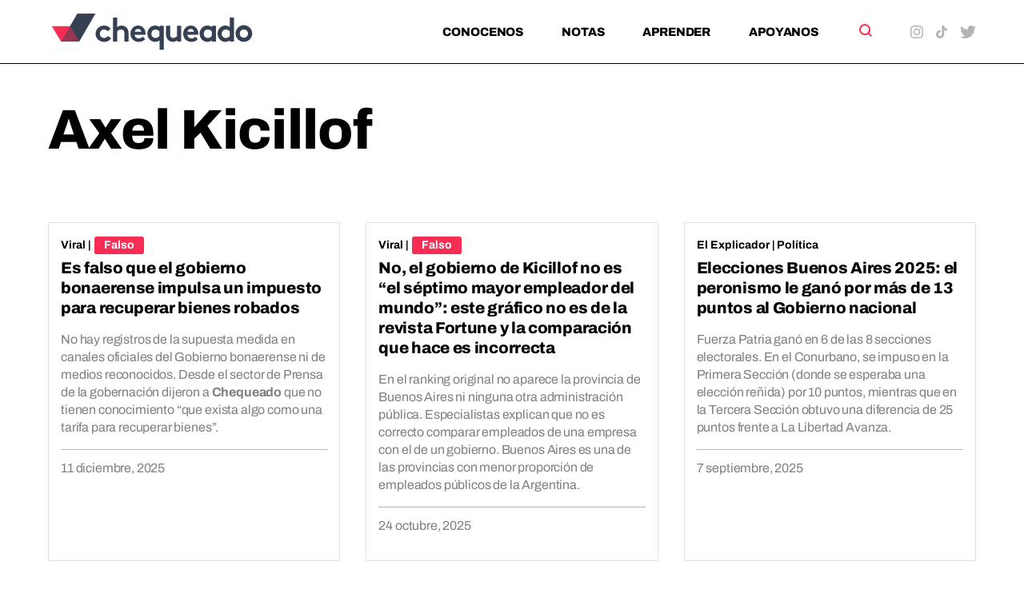

--- FILE ---
content_type: image/svg+xml
request_url: https://chequeado.com/wp-content/themes/chequeado/assets/src/sprite-images/right-arrow.svg
body_size: -186
content:
<svg width="8" height="13" viewBox="0 0 8 13" fill="none" xmlns="http://www.w3.org/2000/svg">
    <path d="M1 1L6.5 6.5L1 12" stroke="currentColor" stroke-width="2"/>
</svg>
